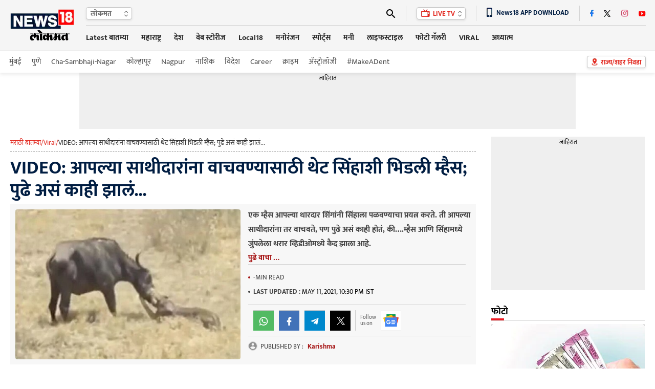

--- FILE ---
content_type: text/html; charset=utf-8
request_url: https://www.google.com/recaptcha/api2/aframe
body_size: 184
content:
<!DOCTYPE HTML><html><head><meta http-equiv="content-type" content="text/html; charset=UTF-8"></head><body><script nonce="BrVD7VnHtXQqtaz4xy9jJA">/** Anti-fraud and anti-abuse applications only. See google.com/recaptcha */ try{var clients={'sodar':'https://pagead2.googlesyndication.com/pagead/sodar?'};window.addEventListener("message",function(a){try{if(a.source===window.parent){var b=JSON.parse(a.data);var c=clients[b['id']];if(c){var d=document.createElement('img');d.src=c+b['params']+'&rc='+(localStorage.getItem("rc::a")?sessionStorage.getItem("rc::b"):"");window.document.body.appendChild(d);sessionStorage.setItem("rc::e",parseInt(sessionStorage.getItem("rc::e")||0)+1);localStorage.setItem("rc::h",'1768957922472');}}}catch(b){}});window.parent.postMessage("_grecaptcha_ready", "*");}catch(b){}</script></body></html>

--- FILE ---
content_type: application/javascript
request_url: https://yaas-b-s.performoo.com/8.0/tagLauncher.js
body_size: 9121
content:
(()=>{var __webpack_modules__={160:e=>{function t(e,t){e.onload=function(){this.onerror=this.onload=null,t(null,e)},e.onerror=function(){this.onerror=this.onload=null,t(new Error("Failed to load "+this.src),e)}}function r(e,t){e.onreadystatechange=function(){"complete"!=this.readyState&&"loaded"!=this.readyState||(this.onreadystatechange=null,t(null,e))}}e.exports=function(e,n,o){var a=document.head||document.getElementsByTagName("head")[0],i=document.createElement("script");"function"==typeof n&&(o=n,n={}),n=n||{},o=o||function(){},i.type=n.type||"text/javascript",i.charset=n.charset||"utf8",i.async=!("async"in n)||!!n.async,i.src=e,n.attrs&&function(e,t){for(var r in t)e.setAttribute(r,t[r])}(i,n.attrs),n.text&&(i.text=""+n.text),("onload"in i?t:r)(i,o),i.onload||t(i,o),a.appendChild(i)}},445:(e,t,r)=>{"use strict";r.d(t,{px:()=>v});var n=r(655),o=r(211);var a=r(883);function i(e){return function(e){if(Array.isArray(e))return(0,o.Z)(e)}(e)||function(e){if("undefined"!=typeof Symbol&&null!=e[Symbol.iterator]||null!=e["@@iterator"])return Array.from(e)}(e)||(0,a.Z)(e)||function(){throw new TypeError("Invalid attempt to spread non-iterable instance.\nIn order to be iterable, non-array objects must have a [Symbol.iterator]() method.")}()}var c=r(266);r(117);var u=r(676);r(691);var l=r(271);var _=r(834);function s(){return{x:Math.round(window.scrollX||document.documentElement.scrollLeft),y:Math.round(window.scrollY||document.documentElement.scrollTop),width:window.innerWidth||document.documentElement.clientWidth,height:window.innerHeight||document.documentElement.clientHeight}}function f(e){if(!e)return null;var t=e.getBoundingClientRect();return{x:Math.round(t.left+window.scrollX),y:Math.round(t.top+window.scrollY),height:e.offsetHeight,width:e.offsetWidth}}function p(e){if(!e)return!1;var t=f(e),r=s(),n=(t.x,t.y),o=(t.x,t.width,t.y+t.height),a=(r.x,r.y),i=(r.x,r.width,r.y+r.height);return a<o&&i>n}function d(e){var t,r,n,o,a,i,c=f(e),u=s(),l=(t=c,r=u,n=Math.max(t.x,r.x),o=Math.min(t.x+t.width,r.x+r.width),a=Math.max(t.y,r.y),i=(o-n)*(Math.min(t.y+t.height,r.y+r.height)-a),Math.max(0,i));return Math.round(l/(c.height*c.width)*100)}function h(e){var t=function(e){if(!e)return null;if(p(e))return 0;var t=s(),r=f(e),n=t.y-r.y-(t.y-r.y>0?r.height:-t.height);return(0,_.Ay)(n)?n:null}(e),r=t/{width:screen.width,height:screen.height}.height;return(0,_.x)(t)||(0,_.x)(r)?"":r<=-10?-10:r>=10?10:r<0?Math.floor(r):Math.ceil(r)}function g(e,t){var r=Object.keys(e);if(Object.getOwnPropertySymbols){var n=Object.getOwnPropertySymbols(e);t&&(n=n.filter((function(t){return Object.getOwnPropertyDescriptor(e,t).enumerable}))),r.push.apply(r,n)}return r}function y(e){for(var t=1;t<arguments.length;t++){var r=null!=arguments[t]?arguments[t]:{};t%2?g(Object(r),!0).forEach((function(t){var n,o,a;n=e,o=t,a=r[t],(o=(0,c.Z)(o))in n?Object.defineProperty(n,o,{value:a,enumerable:!0,configurable:!0,writable:!0}):n[o]=a})):Object.getOwnPropertyDescriptors?Object.defineProperties(e,Object.getOwnPropertyDescriptors(r)):g(Object(r)).forEach((function(t){Object.defineProperty(e,t,Object.getOwnPropertyDescriptor(r,t))}))}return e}function v(e,t,r,o){var a=arguments.length>4&&void 0!==arguments[4]?arguments[4]:{},c=arguments.length>5&&void 0!==arguments[5]?arguments[5]:{};if(t&&(e||a.ed)){var s=c.adSlot,f=c.edList,p=void 0===f?[]:f;l.ZP.info(e,t,r,o,a);var g,v,b=y(y(y(y({ed:[e].concat(i(p)),action:r},{srcURL:m(),purl:E()}),function(){var e={cat1:"",cat2:"",cat3:""};try{var t=location.pathname;if(TC_YAAS.pageURL)t=new URL(TC_YAAS.pageURL).pathname;else{if(TC_YAAS.cats)return TC_YAAS.cats;if(top!==self)try{top.document,t=top.location.pathname}catch(t){return e.cat1="null",TC_YAAS.cats=e,TC_YAAS.cats}}var r=t.substring(1).split("/").filter((function(e,t){return e.length<30&&!e.includes(".")})),o=(0,n.Z)(r,3),a=o[0],i=void 0===a?"":a,c=o[1],u=void 0===c?"":c,_=o[2],s=void 0===_?"":_;return TC_YAAS.cats={cat1:i,cat2:u,cat3:s},TC_YAAS.cats}catch(e){l.ZP.log("error in getting category",e)}return e}()),a),{},{event:o});s&&(b=y(y({},b),{},{viewdist:h(document.getElementById(s)),viewper:(g=document.getElementById(s),v=d(g),(0,_.x)(v)?"":v<=0?0:(0,_.RW)(v,5))}));var T=function(e){var t=new URLSearchParams,r=function(r){var n=e[r];if(Array.isArray(n))return n.forEach((function(e){return t.append(r,e)})),1;t.append(r,n)};for(var n in e)r(n);return t.toString()}(b);l.ZP.log("TrackEvent: ",b),u.Lq.forEach((function(e){(new Image).src=e.replace("[ENV]",t)+"?"+T}))}else console.error("ENV: ".concat(t," and ed: ").concat(e," is not present"))}function m(){var e=document.createElement("a");return e.href=b(),function(e){if(!e)return e;var t=e.split(".");if(t.size<3)return e;if(e.includes("google"))return t.slice(t.length-2).join(".");return e}(e.hostname)}function E(){return encodeURIComponent(b())}function b(){if(top===self)return window.location.href.split("?")[0];var e=document.location.ancestorOrigins;return e&&e.length>0?e[e.length-1]:document.referrer}},271:(e,t,r)=>{"use strict";r.d(t,{ZP:()=>l});var n=r(266);function o(e,t){for(var r=0;r<t.length;r++){var o=t[r];o.enumerable=o.enumerable||!1,o.configurable=!0,"value"in o&&(o.writable=!0),Object.defineProperty(e,(0,n.Z)(o.key),o)}}var a=r(834),i=["%cPERFORMOO: ",["color: #F57528","font-weight: bold"].join(";")],c=["%cPERFORMOO: ",["color: #00FFE9","font-weight: bold"].join(";")],u=(0,a.uL)(location.href,"tc_db"),l=function(){function e(){!function(e,t){if(!(e instanceof t))throw new TypeError("Cannot call a class as a function")}(this,e)}var t,r,n;return t=e,n=[{key:"log",value:function(){for(var e=arguments.length,t=new Array(e),r=0;r<e;r++)t[r]=arguments[r];var n;s.apply(void 0,t),_()&&(n=console).log.apply(n,i.concat(t))}},{key:"warn",value:function(){for(var e=arguments.length,t=new Array(e),r=0;r<e;r++)t[r]=arguments[r];var n;s.apply(void 0,t),_()&&(n=console).warn.apply(n,i.concat(t))}},{key:"error",value:function(){for(var e=arguments.length,t=new Array(e),r=0;r<e;r++)t[r]=arguments[r];var n;s.apply(void 0,t),_()&&(n=console).error.apply(n,i.concat(t))}},{key:"info",value:function(){if(self===top&&localStorage.getItem("TC_YAAS_DEBUG_INFO")){for(var e,t=arguments.length,r=new Array(t),n=0;n<t;n++)r[n]=arguments[n];(e=console).log.apply(e,c.concat(r))}}}],(r=null)&&o(t.prototype,r),n&&o(t,n),Object.defineProperty(t,"prototype",{writable:!1}),e}();function _(){return self===top&&localStorage.getItem("TC_YAAS_DEBUGGER")}function s(){if(u){var e=document.getElementById("TC_CONSOLE_LOG");if(e){e.style.display="block";for(var t=arguments.length,r=new Array(t),n=0;n<t;n++)r[n]=arguments[n];var o=document.createTextNode(JSON.stringify(r));e.appendChild(o)}}}},691:(e,t,r)=>{"use strict";r.d(t,{L1:()=>u});var n=r(676),o=r(271),a="[NET_ID]",i="[SHORT_ID]",c="[ENV]";function u(e,t,r){if(!t||!e||!r)throw'tagLauncherId: "'.concat(t,'", netId: "').concat(e,'" or env: "').concat(r,'" is not exist');var u=(n.lh+n.kQ.YU).replace(a,e).replace(i,t).replace(c,r);return new Promise((function(e,t){fetch(u+"?cb=".concat((new Date).getTime())).then((function(e){return e.json()})).then((function(t){o.ZP.log("Tag Launcher Config Response: ",t),e(t)})).catch((function(e){o.ZP.log("Tag Launcher config Response Error: ",e),t()}))}))}},834:(e,t,r)=>{"use strict";r.d(t,{Ay:()=>a,RW:()=>o,uL:()=>n,x:()=>i});r(117),r(160),r(676),r(271);function n(e,t){return new URL(e).searchParams.get(t)}function o(e){var t=arguments.length>1&&void 0!==arguments[1]?arguments[1]:10;return Math.round(e/t)*t}function a(e){return!isNaN(parseInt(e))}function i(e){return!a(e)}},547:(e,t,r)=>{"use strict";r.d(t,{Z:()=>n});const n={INIT_FORM:"InitForm",INIT_VAST:"INIT_VAST",INIT:"Init",TRIGGER:"Trigger",LOAD:"Load",AD_LOAD:"AD_LOAD",START:"Start",VIEW:"View",PLAYING:"Playing",PAUSE:"Pause",COMPLETE:"Complete",REPLAY:"Replay",CLICKED:"Clicked",SKIP:"Skip",CLOSE:"Close",ERROR:"Error",Passback:"Passback",DEBUG:"Debug",YTV_INIT:"YtvInit",PB_IMP:"PbImp",INIT_SRC:"InitSrc",YT_NOT_FOUND:"Ytnf",V_START:"v_start",V_IMP:"vimp",RICH_MEDIA:{LOAD:"Load",VIEW:"View",CLICKED:"Clicked",CLOSE:"Close"},FORM:{LOAD:"Load",SUBMIT:"Submit",SKIP:"Skip"},SURVEY:{SG_LOAD:"sgLoad",S_LOAD:"sLoad",LOAD:"Load",S_ATTEMPT:"sAttempt",SG_ATTEMPT:"sgAttempt",ATTEMPT:"Attempt",S_SKIP:"sSkip",SKIP:"Skip"},Widget:{INIT:"Init",TRIGGER:"Trigger",LOAD:"Load",START:"Start",VIEW:"View",PLAYING:"Playing",PAUSE:"Pause",INTERACT:"Interact",BACKWARD_SKIP:"bSkip",FORWARD_SKIP:"fSkip",COMPLETE:"Complete",REPLAY:"Replay",CLICKED:"Clicked",SKIP:"Skip",CLOSE:"Close",ERROR:"Error"},aliasNumber:{AD_EVENTS:{1:"Trigger",4:"Load",8:"Start",16:"Playing",32:"Pause",64:"Complete",128:"Replay",256:"Clicked"},MAIN_VIDEO_EVENTS:{1:"Trigger",4:"Load",8:"Start",16:"Playing",32:"Pause",64:"Complete",128:"Replay"}}}},518:(e,t,r)=>{var n=r(435).default;function o(){"use strict";
/*! regenerator-runtime -- Copyright (c) 2014-present, Facebook, Inc. -- license (MIT): https://github.com/facebook/regenerator/blob/main/LICENSE */e.exports=o=function(){return r},e.exports.__esModule=!0,e.exports.default=e.exports;var t,r={},a=Object.prototype,i=a.hasOwnProperty,c=Object.defineProperty||function(e,t,r){e[t]=r.value},u="function"==typeof Symbol?Symbol:{},l=u.iterator||"@@iterator",_=u.asyncIterator||"@@asyncIterator",s=u.toStringTag||"@@toStringTag";function f(e,t,r){return Object.defineProperty(e,t,{value:r,enumerable:!0,configurable:!0,writable:!0}),e[t]}try{f({},"")}catch(t){f=function(e,t,r){return e[t]=r}}function p(e,t,r,n){var o=t&&t.prototype instanceof E?t:E,a=Object.create(o.prototype),i=new D(n||[]);return c(a,"_invoke",{value:S(e,r,i)}),a}function d(e,t,r){try{return{type:"normal",arg:e.call(t,r)}}catch(e){return{type:"throw",arg:e}}}r.wrap=p;var h="suspendedStart",g="suspendedYield",y="executing",v="completed",m={};function E(){}function b(){}function T(){}var w={};f(w,l,(function(){return this}));var I=Object.getPrototypeOf,A=I&&I(I(R([])));A&&A!==a&&i.call(A,l)&&(w=A);var O=T.prototype=E.prototype=Object.create(w);function L(e){["next","throw","return"].forEach((function(t){f(e,t,(function(e){return this._invoke(t,e)}))}))}function P(e,t){function r(o,a,c,u){var l=d(e[o],e,a);if("throw"!==l.type){var _=l.arg,s=_.value;return s&&"object"==n(s)&&i.call(s,"__await")?t.resolve(s.__await).then((function(e){r("next",e,c,u)}),(function(e){r("throw",e,c,u)})):t.resolve(s).then((function(e){_.value=e,c(_)}),(function(e){return r("throw",e,c,u)}))}u(l.arg)}var o;c(this,"_invoke",{value:function(e,n){function a(){return new t((function(t,o){r(e,n,t,o)}))}return o=o?o.then(a,a):a()}})}function S(e,r,n){var o=h;return function(a,i){if(o===y)throw new Error("Generator is already running");if(o===v){if("throw"===a)throw i;return{value:t,done:!0}}for(n.method=a,n.arg=i;;){var c=n.delegate;if(c){var u=x(c,n);if(u){if(u===m)continue;return u}}if("next"===n.method)n.sent=n._sent=n.arg;else if("throw"===n.method){if(o===h)throw o=v,n.arg;n.dispatchException(n.arg)}else"return"===n.method&&n.abrupt("return",n.arg);o=y;var l=d(e,r,n);if("normal"===l.type){if(o=n.done?v:g,l.arg===m)continue;return{value:l.arg,done:n.done}}"throw"===l.type&&(o=v,n.method="throw",n.arg=l.arg)}}}function x(e,r){var n=r.method,o=e.iterator[n];if(o===t)return r.delegate=null,"throw"===n&&e.iterator.return&&(r.method="return",r.arg=t,x(e,r),"throw"===r.method)||"return"!==n&&(r.method="throw",r.arg=new TypeError("The iterator does not provide a '"+n+"' method")),m;var a=d(o,e.iterator,r.arg);if("throw"===a.type)return r.method="throw",r.arg=a.arg,r.delegate=null,m;var i=a.arg;return i?i.done?(r[e.resultName]=i.value,r.next=e.nextLoc,"return"!==r.method&&(r.method="next",r.arg=t),r.delegate=null,m):i:(r.method="throw",r.arg=new TypeError("iterator result is not an object"),r.delegate=null,m)}function C(e){var t={tryLoc:e[0]};1 in e&&(t.catchLoc=e[1]),2 in e&&(t.finallyLoc=e[2],t.afterLoc=e[3]),this.tryEntries.push(t)}function M(e){var t=e.completion||{};t.type="normal",delete t.arg,e.completion=t}function D(e){this.tryEntries=[{tryLoc:"root"}],e.forEach(C,this),this.reset(!0)}function R(e){if(e||""===e){var r=e[l];if(r)return r.call(e);if("function"==typeof e.next)return e;if(!isNaN(e.length)){var o=-1,a=function r(){for(;++o<e.length;)if(i.call(e,o))return r.value=e[o],r.done=!1,r;return r.value=t,r.done=!0,r};return a.next=a}}throw new TypeError(n(e)+" is not iterable")}return b.prototype=T,c(O,"constructor",{value:T,configurable:!0}),c(T,"constructor",{value:b,configurable:!0}),b.displayName=f(T,s,"GeneratorFunction"),r.isGeneratorFunction=function(e){var t="function"==typeof e&&e.constructor;return!!t&&(t===b||"GeneratorFunction"===(t.displayName||t.name))},r.mark=function(e){return Object.setPrototypeOf?Object.setPrototypeOf(e,T):(e.__proto__=T,f(e,s,"GeneratorFunction")),e.prototype=Object.create(O),e},r.awrap=function(e){return{__await:e}},L(P.prototype),f(P.prototype,_,(function(){return this})),r.AsyncIterator=P,r.async=function(e,t,n,o,a){void 0===a&&(a=Promise);var i=new P(p(e,t,n,o),a);return r.isGeneratorFunction(t)?i:i.next().then((function(e){return e.done?e.value:i.next()}))},L(O),f(O,s,"Generator"),f(O,l,(function(){return this})),f(O,"toString",(function(){return"[object Generator]"})),r.keys=function(e){var t=Object(e),r=[];for(var n in t)r.push(n);return r.reverse(),function e(){for(;r.length;){var n=r.pop();if(n in t)return e.value=n,e.done=!1,e}return e.done=!0,e}},r.values=R,D.prototype={constructor:D,reset:function(e){if(this.prev=0,this.next=0,this.sent=this._sent=t,this.done=!1,this.delegate=null,this.method="next",this.arg=t,this.tryEntries.forEach(M),!e)for(var r in this)"t"===r.charAt(0)&&i.call(this,r)&&!isNaN(+r.slice(1))&&(this[r]=t)},stop:function(){this.done=!0;var e=this.tryEntries[0].completion;if("throw"===e.type)throw e.arg;return this.rval},dispatchException:function(e){if(this.done)throw e;var r=this;function n(n,o){return c.type="throw",c.arg=e,r.next=n,o&&(r.method="next",r.arg=t),!!o}for(var o=this.tryEntries.length-1;o>=0;--o){var a=this.tryEntries[o],c=a.completion;if("root"===a.tryLoc)return n("end");if(a.tryLoc<=this.prev){var u=i.call(a,"catchLoc"),l=i.call(a,"finallyLoc");if(u&&l){if(this.prev<a.catchLoc)return n(a.catchLoc,!0);if(this.prev<a.finallyLoc)return n(a.finallyLoc)}else if(u){if(this.prev<a.catchLoc)return n(a.catchLoc,!0)}else{if(!l)throw new Error("try statement without catch or finally");if(this.prev<a.finallyLoc)return n(a.finallyLoc)}}}},abrupt:function(e,t){for(var r=this.tryEntries.length-1;r>=0;--r){var n=this.tryEntries[r];if(n.tryLoc<=this.prev&&i.call(n,"finallyLoc")&&this.prev<n.finallyLoc){var o=n;break}}o&&("break"===e||"continue"===e)&&o.tryLoc<=t&&t<=o.finallyLoc&&(o=null);var a=o?o.completion:{};return a.type=e,a.arg=t,o?(this.method="next",this.next=o.finallyLoc,m):this.complete(a)},complete:function(e,t){if("throw"===e.type)throw e.arg;return"break"===e.type||"continue"===e.type?this.next=e.arg:"return"===e.type?(this.rval=this.arg=e.arg,this.method="return",this.next="end"):"normal"===e.type&&t&&(this.next=t),m},finish:function(e){for(var t=this.tryEntries.length-1;t>=0;--t){var r=this.tryEntries[t];if(r.finallyLoc===e)return this.complete(r.completion,r.afterLoc),M(r),m}},catch:function(e){for(var t=this.tryEntries.length-1;t>=0;--t){var r=this.tryEntries[t];if(r.tryLoc===e){var n=r.completion;if("throw"===n.type){var o=n.arg;M(r)}return o}}throw new Error("illegal catch attempt")},delegateYield:function(e,r,n){return this.delegate={iterator:R(e),resultName:r,nextLoc:n},"next"===this.method&&(this.arg=t),m}},r}e.exports=o,e.exports.__esModule=!0,e.exports.default=e.exports},435:e=>{function t(r){return e.exports=t="function"==typeof Symbol&&"symbol"==typeof Symbol.iterator?function(e){return typeof e}:function(e){return e&&"function"==typeof Symbol&&e.constructor===Symbol&&e!==Symbol.prototype?"symbol":typeof e},e.exports.__esModule=!0,e.exports.default=e.exports,t(r)}e.exports=t,e.exports.__esModule=!0,e.exports.default=e.exports},117:(e,t,r)=>{var n=r(518)();e.exports=n;try{regeneratorRuntime=n}catch(e){"object"==typeof globalThis?globalThis.regeneratorRuntime=n:Function("r","regeneratorRuntime = r")(n)}},211:(e,t,r)=>{"use strict";function n(e,t){(null==t||t>e.length)&&(t=e.length);for(var r=0,n=new Array(t);r<t;r++)n[r]=e[r];return n}r.d(t,{Z:()=>n})},390:(e,t,r)=>{"use strict";function n(e,t,r,n,o,a,i){try{var c=e[a](i),u=c.value}catch(e){return void r(e)}c.done?t(u):Promise.resolve(u).then(n,o)}function o(e){return function(){var t=this,r=arguments;return new Promise((function(o,a){var i=e.apply(t,r);function c(e){n(i,o,a,c,u,"next",e)}function u(e){n(i,o,a,c,u,"throw",e)}c(void 0)}))}}r.d(t,{Z:()=>o})},655:(e,t,r)=>{"use strict";r.d(t,{Z:()=>o});var n=r(883);function o(e,t){return function(e){if(Array.isArray(e))return e}(e)||function(e,t){var r=null==e?null:"undefined"!=typeof Symbol&&e[Symbol.iterator]||e["@@iterator"];if(null!=r){var n,o,a,i,c=[],u=!0,l=!1;try{if(a=(r=r.call(e)).next,0===t){if(Object(r)!==r)return;u=!1}else for(;!(u=(n=a.call(r)).done)&&(c.push(n.value),c.length!==t);u=!0);}catch(e){l=!0,o=e}finally{try{if(!u&&null!=r.return&&(i=r.return(),Object(i)!==i))return}finally{if(l)throw o}}return c}}(e,t)||(0,n.Z)(e,t)||function(){throw new TypeError("Invalid attempt to destructure non-iterable instance.\nIn order to be iterable, non-array objects must have a [Symbol.iterator]() method.")}()}},266:(e,t,r)=>{"use strict";r.d(t,{Z:()=>o});var n=r(311);function o(e){var t=function(e,t){if("object"!==(0,n.Z)(e)||null===e)return e;var r=e[Symbol.toPrimitive];if(void 0!==r){var o=r.call(e,t||"default");if("object"!==(0,n.Z)(o))return o;throw new TypeError("@@toPrimitive must return a primitive value.")}return("string"===t?String:Number)(e)}(e,"string");return"symbol"===(0,n.Z)(t)?t:String(t)}},311:(e,t,r)=>{"use strict";function n(e){return n="function"==typeof Symbol&&"symbol"==typeof Symbol.iterator?function(e){return typeof e}:function(e){return e&&"function"==typeof Symbol&&e.constructor===Symbol&&e!==Symbol.prototype?"symbol":typeof e},n(e)}r.d(t,{Z:()=>n})},883:(e,t,r)=>{"use strict";r.d(t,{Z:()=>o});var n=r(211);function o(e,t){if(e){if("string"==typeof e)return(0,n.Z)(e,t);var r=Object.prototype.toString.call(e).slice(8,-1);return"Object"===r&&e.constructor&&(r=e.constructor.name),"Map"===r||"Set"===r?Array.from(e):"Arguments"===r||/^(?:Ui|I)nt(?:8|16|32)(?:Clamped)?Array$/.test(r)?(0,n.Z)(e,t):void 0}}},676:e=>{"use strict";e.exports=JSON.parse('{"Lq":["https://trac-[ENV]0.performoo.com/capture"],"lh":"https://tags3-[ENV].performoo.com","kQ":{"YU":"/[NET_ID]/tlh/[SHORT_ID]/data.json"}}')}},__webpack_module_cache__={};function __webpack_require__(e){var t=__webpack_module_cache__[e];if(void 0!==t)return t.exports;var r=__webpack_module_cache__[e]={exports:{}};return __webpack_modules__[e](r,r.exports,__webpack_require__),r.exports}__webpack_require__.n=e=>{var t=e&&e.__esModule?()=>e.default:()=>e;return __webpack_require__.d(t,{a:t}),t},__webpack_require__.d=(e,t)=>{for(var r in t)__webpack_require__.o(t,r)&&!__webpack_require__.o(e,r)&&Object.defineProperty(e,r,{enumerable:!0,get:t[r]})},__webpack_require__.o=(e,t)=>Object.prototype.hasOwnProperty.call(e,t);var __webpack_exports__={};(()=>{"use strict";var _babel_runtime_helpers_typeof__WEBPACK_IMPORTED_MODULE_5__=__webpack_require__(311),_babel_runtime_helpers_slicedToArray__WEBPACK_IMPORTED_MODULE_6__=__webpack_require__(655),_babel_runtime_helpers_asyncToGenerator__WEBPACK_IMPORTED_MODULE_4__=__webpack_require__(390),_babel_runtime_regenerator__WEBPACK_IMPORTED_MODULE_0__=__webpack_require__(117),_babel_runtime_regenerator__WEBPACK_IMPORTED_MODULE_0___default=__webpack_require__.n(_babel_runtime_regenerator__WEBPACK_IMPORTED_MODULE_0__),_playerLoaderUtil__WEBPACK_IMPORTED_MODULE_1__=__webpack_require__(445),_src_enum_PlayerEvent__WEBPACK_IMPORTED_MODULE_2__=__webpack_require__(547),_src_Utils_ContentUtil__WEBPACK_IMPORTED_MODULE_3__=__webpack_require__(691),_window$TC_YAAS;function _createForOfIteratorHelper(e,t){var r="undefined"!=typeof Symbol&&e[Symbol.iterator]||e["@@iterator"];if(!r){if(Array.isArray(e)||(r=_unsupportedIterableToArray(e))||t&&e&&"number"==typeof e.length){r&&(e=r);var n=0,o=function(){};return{s:o,n:function(){return n>=e.length?{done:!0}:{done:!1,value:e[n++]}},e:function(e){throw e},f:o}}throw new TypeError("Invalid attempt to iterate non-iterable instance.\nIn order to be iterable, non-array objects must have a [Symbol.iterator]() method.")}var a,i=!0,c=!1;return{s:function(){r=r.call(e)},n:function(){var e=r.next();return i=e.done,e},e:function(e){c=!0,a=e},f:function(){try{i||null==r.return||r.return()}finally{if(c)throw a}}}}function _unsupportedIterableToArray(e,t){if(e){if("string"==typeof e)return _arrayLikeToArray(e,t);var r=Object.prototype.toString.call(e).slice(8,-1);return"Object"===r&&e.constructor&&(r=e.constructor.name),"Map"===r||"Set"===r?Array.from(e):"Arguments"===r||/^(?:Ui|I)nt(?:8|16|32)(?:Clamped)?Array$/.test(r)?_arrayLikeToArray(e,t):void 0}}function _arrayLikeToArray(e,t){(null==t||t>e.length)&&(t=e.length);for(var r=0,n=new Array(t);r<t;r++)n[r]=e[r];return n}window.TC_YAAS||(window.TC_YAAS={});var SCRIPT_TYPES={JS_CODE:"JS_CODE",JS_FILE:"JS_FILE"},DAYS_MAP={0:"SUN",1:"MON",2:"TUE",3:"WED",4:"THU",5:"FRI",6:"SAT"};function sendErrorEvent(){var e=arguments.length>1&&void 0!==arguments[1]?arguments[1]:{},t=(arguments.length>0&&void 0!==arguments[0]?arguments[0]:{}).ed,r=void 0===t?"":t,n=(e.name,e.message),o=void 0===n?"":n,a="https://trac-b0.performoo.com/capture?action=cust3&event=track&ed=".concat(r,"&errormsg=").concat(o,"&cacheBuster=").concat((new Date).getTime());(new Image).src=a}function setupTagLauncher(e){return _setupTagLauncher.apply(this,arguments)}function _setupTagLauncher(){return _setupTagLauncher=(0,_babel_runtime_helpers_asyncToGenerator__WEBPACK_IMPORTED_MODULE_4__.Z)(_babel_runtime_regenerator__WEBPACK_IMPORTED_MODULE_0___default().mark((function _callee4(param){var ed,env,netId,tagLauncherId,TABLE,initialElapseSecond,clock,tagLauncherConfig,delay,extractTimeComponents,dateIsInRange,daysInRange,isTimeBasedTargetingMatching,isCustomTargetingMatching,isTargetingMatching,timeIsInRange,executeScripts,_executeScripts;return _babel_runtime_regenerator__WEBPACK_IMPORTED_MODULE_0___default().wrap((function _callee4$(_context4){for(;;)switch(_context4.prev=_context4.next){case 0:if(_executeScripts=function(){return(_executeScripts=(0,_babel_runtime_helpers_asyncToGenerator__WEBPACK_IMPORTED_MODULE_4__.Z)(_babel_runtime_regenerator__WEBPACK_IMPORTED_MODULE_0___default().mark((function e(t){var r,n,o,a,i,c,u,l,_,s,f,p,d,h,g;return _babel_runtime_regenerator__WEBPACK_IMPORTED_MODULE_0___default().wrap((function(e){for(;;)switch(e.prev=e.next){case 0:t.sort((function(e,t){return e.config.trigger.after-t.config.trigger.after})),r=0,n=_createForOfIteratorHelper(t),e.prev=3,n.s();case 5:if((o=n.n()).done){e.next=28;break}if(a=o.value,i=a.value,c=a.type,u=a.config,l=a.id,_=a.isActive,s=void 0===_||_,c&&i){e.next=10;break}return e.abrupt("continue",26);case 10:if(f=u.trigger,p=u.targeting,d=f.after,s){e.next=14;break}return e.abrupt("continue",26);case 14:if(isTargetingMatching(p)){e.next=16;break}return e.abrupt("continue",26);case 16:return h=d-r,e.next=19,delay(h);case 19:r=d,g=document.createElement("script"),c===SCRIPT_TYPES.JS_CODE&&(g.textContent=i),c===SCRIPT_TYPES.JS_FILE&&(g.src=i),document.body.appendChild(g),(0,_playerLoaderUtil__WEBPACK_IMPORTED_MODULE_1__.px)(ed,env,_src_enum_PlayerEvent__WEBPACK_IMPORTED_MODULE_2__.Z.INIT_SRC,TABLE,{srcid:l,elapsedSeconds:initialElapseSecond}),clock=setInterval((function(){initialElapseSecond++}),1e3);case 26:e.next=5;break;case 28:e.next=33;break;case 30:e.prev=30,e.t0=e.catch(3),n.e(e.t0);case 33:return e.prev=33,n.f(),e.finish(33);case 36:(0,_playerLoaderUtil__WEBPACK_IMPORTED_MODULE_1__.px)(ed,env,_src_enum_PlayerEvent__WEBPACK_IMPORTED_MODULE_2__.Z.COMPLETE,TABLE),clearInterval(clock);case 38:case"end":return e.stop()}}),e,null,[[3,30,33,36]])})))).apply(this,arguments)},executeScripts=function(e){return _executeScripts.apply(this,arguments)},timeIsInRange=function(e){if(null===e)return!0;if("object"!==(0,_babel_runtime_helpers_typeof__WEBPACK_IMPORTED_MODULE_5__.Z)(e))return console.error("Date format is wrong",date),!1;var t=e.start,r=void 0===t?null:t,n=e.end,o=void 0===n?null:n;if(!r||!o)return console.error("Start and end time both are required"),!0;var a=(new Date).getUTCHours(),i=(new Date).getUTCMinutes(),c=extractTimeComponents(r),u=c.hours,l=c.minutes,_=extractTimeComponents(o),s=_.hours,f=_.minutes;return s<u||s===u&&f<l?a>u||a===u&&i>=l||a<s||a===s&&i<=f:(a>u||a===u&&i>=l)&&(a<s||a===s&&i<=f)},isTargetingMatching=function(e){var t=e.timeBased,r=void 0===t?{}:t,n=e.custom,o=void 0===n?{}:n;return isTimeBasedTargetingMatching(r)&&isCustomTargetingMatching(o)},isCustomTargetingMatching=function _isCustomTargetingMat(customTargeting){var _customTargeting$code=customTargeting.code,code=void 0===_customTargeting$code?"":_customTargeting$code;if(""===code||null===code)return!0;try{return console.log("triggering the code",code),eval(code)}catch(e){return console.error("Something wrong with the script provided",e),!1}},isTimeBasedTargetingMatching=function(){var e=arguments.length>0&&void 0!==arguments[0]?arguments[0]:{},t=e.date,r=void 0===t?null:t,n=e.days,o=void 0===n?null:n,a=e.time,i=void 0===a?null:a;return daysInRange(o)&&dateIsInRange(r)&&timeIsInRange(i)},daysInRange=function(e){if(null===e)return!0;if(!Array.isArray(e))return!1;if(0===e.length)return!0;var t=DAYS_MAP[(new Date).getUTCDay()];return e.includes(t)},dateIsInRange=function(e){if(null===e)return!0;if("object"!==(0,_babel_runtime_helpers_typeof__WEBPACK_IMPORTED_MODULE_5__.Z)(e))return console.error("Date format is wrong",e),!1;if(null==e||!e.start||null==e||!e.end)return console.error("Start and end Date both are required"),!0;var t=(new Date).getTime();return t>=e.start&&t<=e.end},extractTimeComponents=function(e){var t=e.split(":"),r=(0,_babel_runtime_helpers_slicedToArray__WEBPACK_IMPORTED_MODULE_6__.Z)(t,2),n=r[0],o=void 0===n?null:n,a=r[1],i=void 0===a?null:a;return{hours:parseInt(o),minutes:parseInt(i)}},delay=function(e){return new Promise((function(t){return setTimeout(t,1e3*e)}))},ed=param.ed,env=param.env,netId=param.netId,tagLauncherId=param.tagLauncherId,TABLE="adtag",initialElapseSecond=0,clock=null,ed&&env&&netId&&tagLauncherId){_context4.next=16;break}throw new Error("Something wrong with the params => ed : ".concat(ed,", env : ").concat(env,", netId : ").concat(netId,", tagLauncherId : ").concat(tagLauncherId));case 16:return(0,_playerLoaderUtil__WEBPACK_IMPORTED_MODULE_1__.px)(ed,env,_src_enum_PlayerEvent__WEBPACK_IMPORTED_MODULE_2__.Z.INIT,TABLE,{}),_context4.next=19,(0,_src_Utils_ContentUtil__WEBPACK_IMPORTED_MODULE_3__.L1)(netId,tagLauncherId,env);case 19:tagLauncherConfig=_context4.sent,executeScripts((null==tagLauncherConfig?void 0:tagLauncherConfig.tags)||[]);case 21:case"end":return _context4.stop()}}),_callee4)}))),_setupTagLauncher.apply(this,arguments)}null!==(_window$TC_YAAS=window.TC_YAAS)&&void 0!==_window$TC_YAAS&&_window$TC_YAAS.setupTagLauncher||(window.TC_YAAS.setupTagLauncher=function(){var e=(0,_babel_runtime_helpers_asyncToGenerator__WEBPACK_IMPORTED_MODULE_4__.Z)(_babel_runtime_regenerator__WEBPACK_IMPORTED_MODULE_0___default().mark((function e(t){return _babel_runtime_regenerator__WEBPACK_IMPORTED_MODULE_0___default().wrap((function(e){for(;;)switch(e.prev=e.next){case 0:(0,_babel_runtime_helpers_asyncToGenerator__WEBPACK_IMPORTED_MODULE_4__.Z)(_babel_runtime_regenerator__WEBPACK_IMPORTED_MODULE_0___default().mark((function e(){return _babel_runtime_regenerator__WEBPACK_IMPORTED_MODULE_0___default().wrap((function(e){for(;;)switch(e.prev=e.next){case 0:return e.prev=0,e.next=3,setupTagLauncher(t);case 3:e.next=8;break;case 5:e.prev=5,e.t0=e.catch(0),sendErrorEvent(t,e.t0);case 8:case"end":return e.stop()}}),e,null,[[0,5]])})))();case 1:case"end":return e.stop()}}),e)})));return function(t){return e.apply(this,arguments)}}())})()})();

--- FILE ---
content_type: application/javascript; charset=utf-8
request_url: https://fundingchoicesmessages.google.com/f/AGSKWxUF-I4dYhebV2V-_w9IBSiEa1PqVLZwnG14pw5DobEFfLfk5urKVuFEJrAPmIcw9_MGsaeQu57hr3ZOeWWeXEuc0KqkI724wrZZSlfYfefudjsZavIagDWrBlDKX5cSOhz8Mdt1_ZYOC6m6ImDPwFpEANxF9QWQndRd8EjpjT64Cz8GhirtHuksqtbk/_/initialize_ads-/ad_filler._adcount=/ad_gif_/adsAPI.
body_size: -1292
content:
window['9e7fc5ee-1305-4b46-b256-c5471064ac13'] = true;